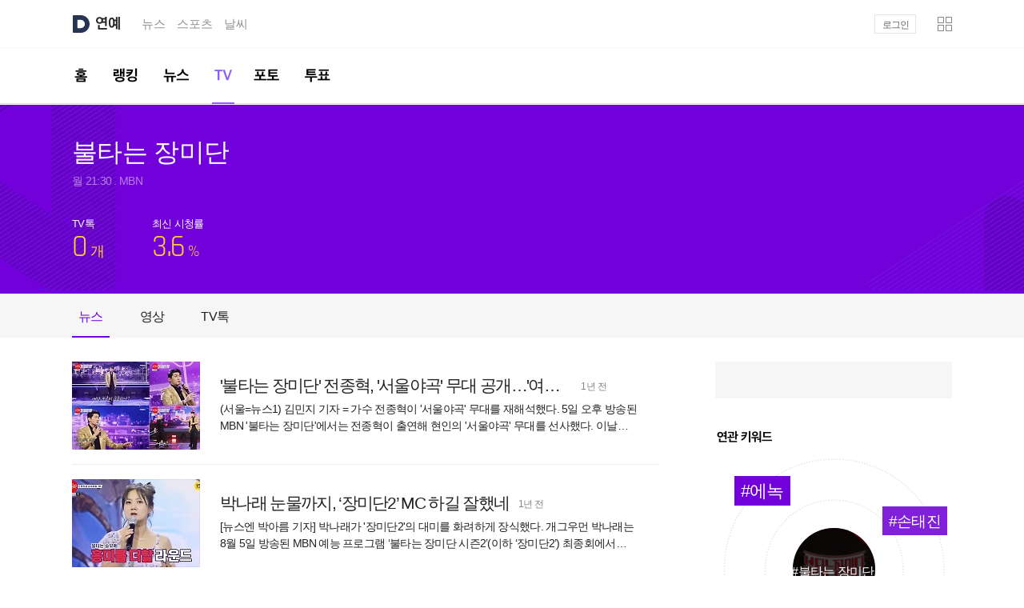

--- FILE ---
content_type: text/html;charset=UTF-8
request_url: https://entertain.daum.net/tv/5785980
body_size: 6084
content:

<!DOCTYPE html>



<html lang="ko" class="os_mac">
<head>
    <meta http-equiv="X-UA-Compatible" content="IE=edge">
<meta charset="utf-8">
<meta property="og:author" content="다음연예" />
<meta property="og:site_name" content="다음연예" />
<meta property="og:title" content="다음연예 | TV - 불타는 장미단" />
<meta property="og:image" content="http://t1.daumcdn.net/contentshub/sdb/43c95ab2ce8c9022d911e40d8b466d6ad111f8158f1f545ceac87ba87cdbd6f4" />
<meta property="og:description" content="다음연예" />
<meta property="og:url" content="https://entertain.daum.net/tv/5785980" />
    <title>다음연예 | TV - 불타는 장미단</title>
<link rel="shortcut icon" href="//t1.daumcdn.net/top/favicon/20241223/daum64x64.png">
<script type="text/javascript" src="https://t1.daumcdn.net/tiara/js/v1/tiara-1.2.0.min.js"></script>

<script>
    var ENV = {
        Profile: {
            isProduction: 'true' || false,
            isSandbox: '' || false,
            isCbt: '' || false,
        }
    }
</script>

<link rel="stylesheet" type="text/css" href="//t1.daumcdn.net/media/kraken/entertain/04d8bde/commonCSSBundle.merged.css" />
<style>
    .owl-item{float:left}
</style>
<script src="//t1.daumcdn.net/media/kraken/entertain/04d8bde/common.merged.js"></script>
        <link rel="stylesheet" type="text/css" href="//t1.daumcdn.net/media/kraken/entertain/04d8bde/livetaklCSSBundle.merged.css" />
        <script src="//t1.daumcdn.net/media/kraken/entertain/04d8bde/TvProgramMainBundle.merged.js"></script>
</head>
<body>
<div id="kakaoIndex">
    <a href="#kakaoBody">본문 바로가기</a>
    <a href="#kakaoGnb">메뉴 바로가기</a>
</div>

<div id="kakaoWrap" class="entertain_type1">
<div id="wrapMinidaum"></div>
<script type="text/javascript">
	var minidaum_options = {
		// background 타입 지정 관련 옵션. default: white.
		bgType: "white", // white, dark, custom(no background)
		// logout 시 return url 변경 여부 flag : default: false - 다음탑으로 이동
		enableLogoutRetun: true, // false - 다음탑으로 이동, true - 현재페이지 혹은 returnUrl 값으로 이동
		returnUrl: window.location.href, // default='' , 현재페이지 = window.location.href
		// 실시간 이슈 사용 여부, default: false
		disableHotissue: false, // false일 경우 사용, true일 경우 미사용
		// 로고 사용 여부, default: false
		disableLogo: true, // false일 경우 사용, true일 경우 미사용
		// 티아라 사용 여부, default: false
		disableTracker: true, // false일 경우 사용, true일 경우 미사용
		// 플래시에 의한 레이어 가림 현상 방지 사용 여부, default: false
		enableShield: false // false일 경우 미사용, true일 경우 사용
	}
</script>

  <script src="//go.daum.net/minidaum_pc.daum"></script>

<div id="kakaoHead" role="banner">
	<div class="kakaohead_top">
		<h1 class="tit_daum">
			<a href="https://www.daum.net/" class="link_daum" data-tiara-layer="gnb default logo">
				<svg focusable="false" aria-haspopup="true" width="22" height="22" viewBox="0 0 22 22" fill="none" xmlns="http://www.w3.org/2000/svg">
					<path d="M11 5.83C13.8556 5.83 16.1656 8.316 16.0556 11.1958C15.9522 13.9348 13.6158 16.17 10.8746 16.17H7.2578C7.0158 16.17 6.8178 15.972 6.8178 15.73V6.27C6.8178 6.028 7.0158 5.83 7.2578 5.83H10.9978M11 0H2.2C1.4718 0 0.880005 0.5918 0.880005 1.32V20.68C0.880005 21.4082 1.4718 22 2.2 22H11C17.0742 22 22 17.0742 22 11C22 4.9258 17.0742 0 11 0Z" fill="#273552" />
				</svg>
			</a>
			<a href="https://entertain.daum.net" id="kakaoServiceLogo" data-tiara-layer="gnb service enter"><span class="ir_wa">연예</span></a>
		</h1>
		<strong class="screen_out">관련서비스</strong>
		<ul id="kakaoRelServices">
			<li><a href="https://news.daum.net" class="link_services" data-tiara-layer="gnb service news">뉴스</a></li>
			<li><a href="https://sports.daum.net" class="link_services" data-tiara-layer="gnb service sports">스포츠</a></li>
			<li><a href="https://weather.daum.net" class="link_services" data-tiara-layer="gnb service weather">날씨</a></li>
		</ul>
	</div>
	<div id="kakaoGnb" role="navigation">
		<div class="inner_gnb">
			<h2 class="screen_out">연예 메인메뉴</h2>
			<ul class="gnb_enter">
				<li >
					<a href="/" class="link_gnb link_gnb1" data-tiara-layer="gnb tab home">
						<span class="ir_wa">홈</span>
						<span class="bar_gnb"><span class="inner_bar"></span></span>
					</a>
				</li>
				<li >
					<a href="/ranking/keyword" class="link_gnb link_gnb2" data-tiara-layer="gnb tab ranking">
						<span class="ir_wa">랭킹</span>
						<span class="bar_gnb"><span class="inner_bar"></span></span>
					</a>
				</li>
				<li >
					<a href="/news" class="link_gnb link_gnb3" data-tiara-layer="gnb tab news">
						<span class="ir_wa">뉴스</span>
						<span class="bar_gnb"><span class="inner_bar"></span></span>
					</a>
				</li>
				<li class="on">
					<a href="/tv" class="link_gnb link_gnb5" data-tiara-layer="gnb tab tv">
						<span class="ir_wa">TV</span>
						<span class="bar_gnb"><span class="inner_bar"></span></span>
					</a>
				</li>
				<li >
					<a href="/photo" class="link_gnb link_gnb7" data-tiara-layer="gnb tab photo">
						<span class="ir_wa">포토</span>
						<span class="bar_gnb"><span class="inner_bar"></span></span>
					</a>
				</li>
				<li >
					<a href="/poll" class="link_gnb link_gnb8" data-tiara-layer="gnb tab poll">
						<span class="ir_wa">투표</span>
						<span class="bar_gnb"><span class="inner_bar"></span></span>
					</a>
				</li>
			</ul>
		</div>
	</div>
</div>
<!-- // kakaoHead -->
<script src="//t1.daumcdn.net/media/kraken/entertain/04d8bde/MouseOverComponent.merged.js"></script>

<hr class="hide">
<div id="kakaoContent" class="cont_tv" role="main">
	<h2 id="kakaoBody" class="screen_out">TV</h2> <!-- 선택된 대메뉴명이 들어갑니다. -->
	<script>
  var __programTabNews = true;
  var __programTabVideo = true;
  var __programTabTvTalk = true;
  var __programTabPoll = false;
  var __programTabComment = false;
</script>
<div id="cSub">
  <div class="feature_program" data-tiara-layer="top">
    <div class="inner_feature">
      <div class="program_info">
        <div class="tit_program">
          <h3 class="tit_g">불타는 장미단</h3>
        </div>
        <div class="info_program">
          <span class="txt_g">월 21:30 . MBN</span>
        </div>
        <div class="rate_program">
			<div class="item_rate">
				<strong class="tit_rate">TV톡</strong>
					  <a href="/tv/5785980/talk" class="item_rate" id="recommendRate" data-tiara-layer="tvtalk">
						<span class="num_g emph_g2"><em id="tvTalkCount">0</em><span class="txt_rate">개</span></span>
					  </a>
			</div>
            <div class="item_rate">
              <a href="http://search.daum.net/search?q=%EB%B6%88%ED%83%80%EB%8A%94%20%EC%9E%A5%EB%AF%B8%EB%8B%A8%20%EC%8B%9C%EC%B2%AD%EB%A5%A0" data-tiara-layer="tvrating">
                <strong class="tit_rate">최신 시청률</strong>
                <span class="num_g emph_g2">3.6<span class="txt_percent">%</span></span>
              </a>
            </div>
        </div>
      </div>
    </div>
  </div>
  <div class="feature_tab">
    <ul class="tab_feature" data-tiara-layer="tab">
      <li data-tab="news" data-tiara-layer="news">
        <a href="#none" class="link_tab">뉴스</a>
      </li>
      <li data-tab="video" data-tiara-layer="vod">
        <a href="#none" class="link_tab">영상</a>
      </li>
      <li data-tab="talk" data-tiara-layer="tvtalk">
        <a href="#none" class="link_tab">TV톡</a>
      </li>
    </ul> <!-- 2017-07-11 요소 수정 -->
  </div>
</div><!--// cSub -->
<div id="cMain">
	<div id="mArticle">
		<div class="tabContents" id="newsComponents" style="display:none" data-type="news">
			<h4 class="screen_out">뉴스</h4>
			<div class="box_g box_news" data-tiara-layer="list">
				<h5 class="screen_out">뉴스</h5>
				<ul class="list_news list_news2" id="programNewsList"></ul>
				<a href="#none" class="btn_moreview" data-tiara-layer="more"><span class="inner_btn"><span class="ico_enter2 ico_arr">더보기</span></span></a>
			</div>
		</div>
		<div class="tabContents" id="videoComponents" style="display:none" data-type="video">
			<h4 class="screen_out">영상</h4>
			<div class="vod_list">
				<div class="head_vod">
					<div class="tab_vod" data-tiara-layer="vod_tab">
						<a href="#none" class="link_tab on" data-tiara-layer="all" data-tab="video">전체</a>
						<a href="#none" class="link_tab" data-tiara-layer="episode" data-tab="episode">회차</a>
					</div>
					<h5 class="tit_g" style="display: none;">회차목록<span class="txt_middot">·</span><em class="emph_g">0개</em></h5>
				</div>
				<div class="box_g box_vod" data-type="video" data-tiara-layer="list">
					<ul class="list_gallery list_gallery2" id="videoList"></ul>
					<div class="more_btn btn_moreview_video">
						<a href="#none" class="btn_moreview" data-tiara-layer="all_more"><span class="inner_btn"><span class="ico_enter2 ico_arr">더보기</span></span></a>
					</div>
				</div>
				<div class="box_g box_vod" data-type="episode" data-tiara-layer="list" style="display: none;margin-top:0;">
				</div>
			</div>
		</div>
		<div class="tabContents box_tvtalk" id="talkComponents" style="display:none" data-type="talk">
			<h4 class="screen_out">TV톡</h4>
			<div class="cmt_talk" data-tiara-layer="tvtalk">
				<div id="alex-livetalk" data-tiara-layer="comment"></div>
			</div>
		</div>
		<div class="tabContents" id="pollComponents" style="display:none" data-type="poll">
			<h4 class="screen_out">투표</h4>
			<div class="vote_list">
				<ul id="poll_list" class="list_thumb"></ul>
			</div>
		</div>
				<div class="box_g box_cmtnow" data-tiara-layer="livetalk">
			<div class="cmt_now">
				<div class="head_now">
					<h4 class="tit_enter tit_cmtnow">실시간 TALK</h4>
					<div class="tooltip_enter">
						<button type="button" class="btn_tooltip"><span class="ico_enter">도움말</span></button>
						<div class="layer_tooltip">
							<p class="desc_tooltip">이 프로그램에 대한<br> 실시간 반응을 모아보세요.</p>
							<button type="button" class="btn_close"><span class="ico_enter">닫기</span></button>
						</div>
					</div>
				</div>
				<div class="cmtnow_list">
					<ul class="list_cmtnow" id="liveTalkList" style="overflow:hidden;"></ul>
					<a href="#none" class="btn_moreview btn_talkmoreview" data-tiara-layer="all">
						<span class="inner_btn"><span class="ico_enter2 ico_arr">더보기</span></span>
					</a>
				</div>
			</div>
		</div>
	</div><!--// mArticle -->
	<div id="mAside" role="complementary" data-tiara-layer="right">
<div class="aside_g aside_ad">
	<h3 class="screen_out">광고</h3>
	<ins class="kakao_ad_area" style="display:block"
	     data-ad-frame-id   = "adWing"
	     data-ad-frame-name = "adWing"
	     data-ad-unit       = "08E76"
	     data-ad-type       = "D"
	     data-ad-width      = "250"
	     data-ad-height     = "250">
	</ins>
	</div>
<div class="aside_g aside_keyword">
	<h3 class="tit_news">연관 키워드</h3>
	<div class="cont_aside">
		<div class="desc_relate active">
			<span class="thumb_key">
				<span class="txt_key">#불타는 장미단</span>
				<span class="thumb_g" style="background-image:url('http://t1.daumcdn.net/contentshub/sdb/43c95ab2ce8c9022d911e40d8b466d6ad111f8158f1f545ceac87ba87cdbd6f4')"></span>
			</span>
			<ul class="list_relate action">
					<li class="item_keyword1">
						<a href="https://search.daum.net/search?w=tot&DA=YOM&q=%EC%97%90%EB%85%B9&ppkey=249389&rtmaxcoll=OJI" target="_blank" class="link_relate" data-hover="#에녹" data-tiara-layer="keyword">
							<span class="txt_keyword">#에녹</span>
						</a>
					</li>
					<li class="item_keyword2">
						<a href="https://search.daum.net/search?w=tot&DA=YOM&q=%EC%86%90%ED%83%9C%EC%A7%84&ppkey=2107859&rtmaxcoll=OJI" target="_blank" class="link_relate" data-hover="#손태진" data-tiara-layer="keyword">
							<span class="txt_keyword">#손태진</span>
						</a>
					</li>
					<li class="item_keyword3">
						<a href="https://search.daum.net/search?w=tot&DA=YOM&q=%EB%B0%95%EB%82%98%EB%9E%98&ppkey=42583&rtmaxcoll=OJI" target="_blank" class="link_relate" data-hover="#박나래" data-tiara-layer="keyword">
							<span class="txt_keyword">#박나래</span>
						</a>
					</li>
					<li class="item_keyword4">
						<a href="https://search.daum.net/search?w=tot&DA=YOM&q=%EA%B3%B5%EC%84%9C%EC%98%81&ppkey=30907&rtmaxcoll=OJI" target="_blank" class="link_relate" data-hover="#공서영" data-tiara-layer="keyword">
							<span class="txt_keyword">#공서영</span>
						</a>
					</li>
					<li class="item_keyword5">
						<a href="https://search.daum.net/search?w=tot&DA=YOM&q=%EC%9D%B4%EC%A7%80%ED%9B%88&ppkey=19366&rtmaxcoll=OJI" target="_blank" class="link_relate" data-hover="#이지훈" data-tiara-layer="keyword">
							<span class="txt_keyword">#이지훈</span>
						</a>
					</li>
					<li class="item_keyword6">
						<a href="https://search.daum.net/search?w=tot&DA=YOM&q=%EC%A1%B0%EC%A0%95%EC%8B%9D&ppkey=1525814&rtmaxcoll=OJI" target="_blank" class="link_relate" data-hover="#조정식" data-tiara-layer="keyword">
							<span class="txt_keyword">#조정식</span>
						</a>
					</li>
			</ul>
		</div>
	</div>
</div>
<div class="aside_g aside_phototv">
	<h3 class="tit_enter">포토&amp;TV</h3>
	<div class="cont_aside">
		<ul class="list_multimedia" data-tiara-layer="photo_tv">
			<li>
				<div class="item_multimedia">
					<a href="https://gallery.v.daum.net/p/viewer/49271/0dRY9uXSHo" class="wrap_thumb" data-tiara-ordnum="1">
						<div class="thumb_img"><img src="https://img1.daumcdn.net/thumb/S144x100ht.u/?fname=https%3A%2F%2Ft1.daumcdn.net%2Fnews%2F202601%2F29%2FNEWS1%2F20260129155814322lxio.jpg&scode=media" alt="\'러브포비아\' 연우, 도도함 가득한 CEO 변신…완벽 슈트핏 " class="thumb_g"></div>
						<span class="ico_enter ico_photo">포토뷰</span>
					</a>
					<div class="cont_thumb">
						<strong class="tit_item"><a href="https://gallery.v.daum.net/p/viewer/49271/0dRY9uXSHo" class="link_txt" data-tiara-layer="right photo_tv photo" data-tiara-ordnum="1">'러브포비아' 연우, 도도함 가득한 CEO 변신…완벽 슈트핏 </a></strong>
					</div>
				</div>
			</li>
			<li>
				<div class="item_multimedia">
					<a href="https://gallery.v.daum.net/p/viewer/247/FwektdfzJG" class="wrap_thumb" data-tiara-ordnum="2">
						<div class="thumb_img"><img src="https://img1.daumcdn.net/thumb/S144x100ht.u/?fname=https%3A%2F%2Ft1.daumcdn.net%2Fnews%2F202601%2F30%2Fsportsdonga%2F20260130141126563boqc.jpg&scode=media" alt="보아 ‘25년 동행’ SM 떠난 근황…“잘 지내고 있어요” " class="thumb_g"></div>
						<span class="ico_enter ico_photo">포토뷰</span>
					</a>
					<div class="cont_thumb">
						<strong class="tit_item"><a href="https://gallery.v.daum.net/p/viewer/247/FwektdfzJG" class="link_txt" data-tiara-layer="right photo_tv photo" data-tiara-ordnum="2">보아 ‘25년 동행’ SM 떠난 근황…“잘 지내고 있어요” </a></strong>
					</div>
				</div>
			</li>
			<li>
				<div class="item_multimedia">
					<a href="https://entertain.daum.net/tv/6102658/video/460967676" class="wrap_thumb" data-tiara-ordnum="3">
						<div class="thumb_img"><img src="https://img1.daumcdn.net/thumb/S144x100ht.u/?fname=https%3A%2F%2Fthumb.kakaocdn.net%2Fdna%2Fkamp%2Fsource%2Frvtqzryf7ej6mr33d26ucamqj%2Fthumbs%2Fthumb.jpg%3Fcredential%3DTuMuFGKUIcirOSjFzOpncbomGFEIdZWK%26expires%3D33326636409%26signature%3Dw0ucp0JnANffPjeAcDJ6X%252Fdd%252B0g%253D%26ts%3D1769727609&scode=media" alt=" “깜빡했겠지...” 김광규, 박신혜 결혼식에 초대받지 못한 이야기하며 서운함 가득한 표정!" class="thumb_g"></div>
						<span class="info_play"><span class="screen_out">재생시간</span>03:48</span>
						
					</a>
					<div class="cont_thumb">
						<strong class="tit_item"><a href="https://entertain.daum.net/tv/6102658/video/460967676" class="link_txt" data-tiara-layer="right photo_tv photo" data-tiara-ordnum="3"> “깜빡했겠지...” 김광규, 박신혜 결혼식에 초대받지 못한 이야기하며 서운함 가득한 표정!</a></strong>
					</div>
				</div>
			</li>
			<li>
				<div class="item_multimedia">
					<a href="https://entertain.daum.net/tv/6125710/video/460965339" class="wrap_thumb" data-tiara-ordnum="4">
						<div class="thumb_img"><img src="https://img1.daumcdn.net/thumb/S144x100ht.u/?fname=https%3A%2F%2Fthumb.kakaocdn.net%2Fdna%2Fkamp%2Fsource%2Frviy7ww7jmyqaz7f9kz9x6dro%2Fthumbs%2Fthumb.jpg%3Fcredential%3DTuMuFGKUIcirOSjFzOpncbomGFEIdZWK%26expires%3D33326610446%26signature%3DuMB2CVtTvzbiFxrL2%252BLAk0qC3Yo%253D%26ts%3D1769701646&scode=media" alt="과탑들의 팀플 희망편✨ 완성도 높은 무대를 선보인 흥행열차 TV CHOSUN 260129 방송" class="thumb_g"></div>
						<span class="info_play"><span class="screen_out">재생시간</span>05:43</span>
						
					</a>
					<div class="cont_thumb">
						<strong class="tit_item"><a href="https://entertain.daum.net/tv/6125710/video/460965339" class="link_txt" data-tiara-layer="right photo_tv photo" data-tiara-ordnum="4">과탑들의 팀플 희망편✨ 완성도 높은 무대를 선보인 흥행열차 TV CHOSUN 260129 방송</a></strong>
					</div>
				</div>
			</li>
		</ul>
	</div>
</div>
<div class="aside_g aside_poll">
	<h3 class="tit_enter">투표</h3>
	<div class="cont_aside">
		<span class="wrap_thumb">
			<img src="https://img1.daumcdn.net/thumb/S296x150ht.u/?fname=https%3A%2F%2Fthumb.kakaocdn.net%2Fdna%2Fkamp%2Fsource%2Frvd16ec5de01867fy95iwmv9m%2Fthumbs%2Fthumb.jpg%3Fcredential%3DTuMuFGKUIcirOSjFzOpncbomGFEIdZWK%26expires%3D33324789844%26signature%3DmYxvyg2QyluUnpAeh8Kd5Hmr%252Ffk%253D%26ts%3D1767881044&scode=media" class="thumb_g" alt="">
		</span>
		<a href="/poll/37406" class="cont_thumb" data-tiara-layer="poll">
			<strong class="tit_thumb">
				<span class="inner_tit">
					<span class="ico_enter ico_question">Q</span>더 치열해진 '미스트롯4' 내 마음속 최애 무대는?<span class="btn_poll">투표하기</span>
				</span>
			</strong>
		</a>
	</div>
</div>

	<div class="aside_g aside_shopping">
		<h3 class="screen_out">광고</h3>
		<div id="daum-sfocus-root">
			<ins class="kakao_ad_area" style="display:block"
				 data-ad-frame-id   = "adWing"
				 data-ad-frame-name = "adWing"
					 data-ad-unit = "DAN-IUpi96pXnc0yJVZe"
				 data-ad-type       = "D"
				 data-ad-width      = "250"
				 data-ad-height     = "250">
			</ins>
		</div>
	</div>

	</div><!--// mAside -->
</div><!-- // cMain -->
	<div id="cEtc">
	</div><!--// cEtc -->
	<div class="cl_b"></div>
</div>

<hr class="hide">
<div id="kakaoFoot" class="footer_comm" role="contentinfo">
    <div class="inner_foot" data-tiara-layer="footer">
	    <div class="direct_link" data-tiara-layer="direct">
		    <h2 class="screen_out">바로가기</h2>
		    <div class="direct_bundle">
			    <div class="item_bundle">
				    <a href="/ranking/keyword" class="link_txt" data-tiara-layer="footer direct ranking">TOP키워드</a>
			    </div>
			    <div class="item_bundle">
				    <a href="/news" class="link_txt" data-tiara-layer="footer direct news">최신뉴스</a>
			    </div>
			    <div class="item_bundle">
				    <a href="/news/series" class="link_txt" data-tiara-layer="footer direct series">연재</a>
			    </div>
			    <div class="item_bundle">
				    <a href="/tv" class="link_txt" data-tiara-layer="footer direct gallery">TV</a>
			    </div>
		    </div>
	    </div>
	    <h2 class="screen_out">서비스 이용정보</h2>
	    <div class="footer_link">
			<a href="https://news.daum.net/edit" class="link_info" data-tiara-action-name="footer_다음뉴스 서비스안내" data-tiara-layer="footer info_daumnews" data-tiara-copy="다음뉴스 서비스안내" data-tiara-click-url="https://news.daum.net/edit">다음뉴스 서비스안내</a>
		    <a href="https://news.daum.net/newscenter24" class="link_info" data-tiara-action-name="footer_24시간 뉴스센터" data-tiara-layer="footer newscenter" data-tiara-copy="24시간 뉴스센터" data-tiara-click-url="https://news.daum.net/newscenter24">24시간 뉴스센터</a>
		    <a href="https://brunch.co.kr/@daumnews" class="link_info"
         data-tiara-action-name="footer_공지사항" data-tiara-layer="footer notice" data-tiara-copy="공지사항" data-tiara-click-url="https://brunch.co.kr/@daumnews"
        >공지사항</a>
		    <a href="http://policy.daum.net/policy/info" class="link_info" data-tiara-action-name="footer_이용약관" data-tiara-layer="footer policy" data-tiara-copy="이용약관" data-tiara-click-url="https://policy.daum.net/policy/info">서비스 약관/정책</a>
	    </div>
	    <div class="footer_link">
		    <span class="link_info">기사배열책임자 : 임광욱</span>
		    <span class="link_info">청소년보호책임자 : 이호원</span>
	    </div>
	    <div class="info_copyright">
		    <strong class="info_warn">기사에 대한 저작권 및 법적 책임은 자료제공사 또는<br>글쓴이에 있으며, axz의 입장과 다를 수 있습니다.</strong>
		    <small class="txt_copyright">© <strong class="txt_kakao"><a href="https://career.axzcorp.com/" class="link_kakao"
        data-tiara-action-name="footer_ⓒ AXZ Corp." data-tiara-layer="footer axzcorp" data-tiara-copy="ⓒ AXZ Corp." data-tiara-click-url="https://career.axzcorp.com/"
        >AXZ Corp.</a></strong> </small>
	    </div>
    </div>
</div>	<!-- // kakaoFoot -->
    <script async type="text/javascript" src="//t1.daumcdn.net/kas/static/ba.min.js"></script>
<script src="//t1.daumcdn.net/media/kraken/entertain/04d8bde/MoreButtonComponent.merged.js"></script>
</div>
</body>
</html>


--- FILE ---
content_type: text/javascript
request_url: https://t1.daumcdn.net/media/kraken/entertain/04d8bde/MoreButtonComponent.merged.js
body_size: 96
content:
webpackJsonp([3],[function(n,t,r){(function(n){"use strict";function t(n,t){if(!(n instanceof t))throw new TypeError("Cannot call a class as a function")}var r=function(){function r(){t(this,r)}return r.prototype.setMoreBtn=function(){n(".link_fold,.link_moreview,.link_more,.btn_more,.btn_moreview").on("click",function(t){"#"!=n(t.currentTarget).attr("href")&&"#none"!=n(t.currentTarget).attr("href")||n(t.currentTarget).removeAttr("href").css("cursor","pointer").attr("href","#none")})},r.prototype.load=function(){this.setMoreBtn()},r}();(new r).load()}).call(t,r(1))}]);